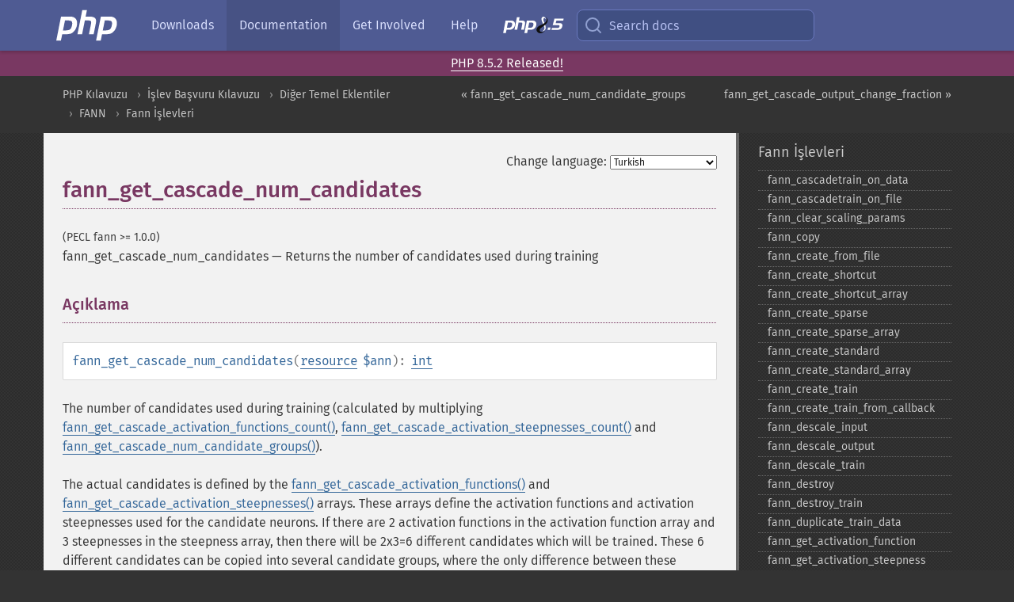

--- FILE ---
content_type: text/html; charset=utf-8
request_url: https://www.php.net/manual/tr/function.fann-get-cascade-num-candidates.php
body_size: 10050
content:
<!DOCTYPE html>
<html xmlns="http://www.w3.org/1999/xhtml" lang="tr">
<head>

  <meta charset="utf-8">
  <meta name="viewport" content="width=device-width, initial-scale=1.0">

     <base href="https://www.php.net/manual/tr/function.fann-get-cascade-num-candidates.php">
  
  <title>PHP: fann_get_cascade_num_candidates - Manual</title>

      <link rel="stylesheet" type="text/css" href="/cached.php?t=1756715876&amp;f=/fonts/Fira/fira.css" media="screen">
      <link rel="stylesheet" type="text/css" href="/cached.php?t=1756715876&amp;f=/fonts/Font-Awesome/css/fontello.css" media="screen">
      <link rel="stylesheet" type="text/css" href="/cached.php?t=1763585401&amp;f=/styles/theme-base.css" media="screen">
      <link rel="stylesheet" type="text/css" href="/cached.php?t=1763575802&amp;f=/styles/theme-medium.css" media="screen">
  
 <link rel="icon" type="image/svg+xml" sizes="any" href="https://www.php.net/favicon.svg?v=2">
 <link rel="icon" type="image/png" sizes="196x196" href="https://www.php.net/favicon-196x196.png?v=2">
 <link rel="icon" type="image/png" sizes="32x32" href="https://www.php.net/favicon-32x32.png?v=2">
 <link rel="icon" type="image/png" sizes="16x16" href="https://www.php.net/favicon-16x16.png?v=2">
 <link rel="shortcut icon" href="https://www.php.net/favicon.ico?v=2">

 <link rel="search" type="application/opensearchdescription+xml" href="https://www.php.net/phpnetimprovedsearch.src" title="Add PHP.net search">
 <link rel="alternate" type="application/atom+xml" href="https://www.php.net/releases/feed.php" title="PHP Release feed">
 <link rel="alternate" type="application/atom+xml" href="https://www.php.net/feed.atom" title="PHP: Hypertext Preprocessor">

 <link rel="canonical" href="https://www.php.net/manual/tr/function.fann-get-cascade-num-candidates.php">
 <link rel="shorturl" href="https://www.php.net/fann-get-cascade-num-candidates">
 <link rel="alternate" href="https://www.php.net/fann-get-cascade-num-candidates" hreflang="x-default">

 <link rel="contents" href="https://www.php.net/manual/tr/index.php">
 <link rel="index" href="https://www.php.net/manual/tr/ref.fann.php">
 <link rel="prev" href="https://www.php.net/manual/tr/function.fann-get-cascade-num-candidate-groups.php">
 <link rel="next" href="https://www.php.net/manual/tr/function.fann-get-cascade-output-change-fraction.php">

 <link rel="alternate" href="https://www.php.net/manual/en/function.fann-get-cascade-num-candidates.php" hreflang="en">
 <link rel="alternate" href="https://www.php.net/manual/de/function.fann-get-cascade-num-candidates.php" hreflang="de">
 <link rel="alternate" href="https://www.php.net/manual/es/function.fann-get-cascade-num-candidates.php" hreflang="es">
 <link rel="alternate" href="https://www.php.net/manual/fr/function.fann-get-cascade-num-candidates.php" hreflang="fr">
 <link rel="alternate" href="https://www.php.net/manual/it/function.fann-get-cascade-num-candidates.php" hreflang="it">
 <link rel="alternate" href="https://www.php.net/manual/ja/function.fann-get-cascade-num-candidates.php" hreflang="ja">
 <link rel="alternate" href="https://www.php.net/manual/pt_BR/function.fann-get-cascade-num-candidates.php" hreflang="pt_BR">
 <link rel="alternate" href="https://www.php.net/manual/ru/function.fann-get-cascade-num-candidates.php" hreflang="ru">
 <link rel="alternate" href="https://www.php.net/manual/tr/function.fann-get-cascade-num-candidates.php" hreflang="tr">
 <link rel="alternate" href="https://www.php.net/manual/uk/function.fann-get-cascade-num-candidates.php" hreflang="uk">
 <link rel="alternate" href="https://www.php.net/manual/zh/function.fann-get-cascade-num-candidates.php" hreflang="zh">

<link rel="stylesheet" type="text/css" href="/cached.php?t=1756715876&amp;f=/fonts/Fira/fira.css" media="screen">
<link rel="stylesheet" type="text/css" href="/cached.php?t=1756715876&amp;f=/fonts/Font-Awesome/css/fontello.css" media="screen">
<link rel="stylesheet" type="text/css" href="/cached.php?t=1763585401&amp;f=/styles/theme-base.css" media="screen">
<link rel="stylesheet" type="text/css" href="/cached.php?t=1763575802&amp;f=/styles/theme-medium.css" media="screen">


 <base href="https://www.php.net/manual/tr/function.fann-get-cascade-num-candidates.php">

<meta name="Description" content="Returns the number of candidates used during training" />

<meta name="twitter:card" content="summary_large_image" />
<meta name="twitter:site" content="@official_php" />
<meta name="twitter:title" content="PHP: fann_get_cascade_num_candidates - Manual" />
<meta name="twitter:description" content="Returns the number of candidates used during training" />
<meta name="twitter:creator" content="@official_php" />
<meta name="twitter:image:src" content="https://www.php.net/images/meta-image.png" />

<meta itemprop="name" content="PHP: fann_get_cascade_num_candidates - Manual" />
<meta itemprop="description" content="Returns the number of candidates used during training" />
<meta itemprop="image" content="https://www.php.net/images/meta-image.png" />

<meta property="og:image" content="https://www.php.net/images/meta-image.png" />
<meta property="og:description" content="Returns the number of candidates used during training" />

<link href="https://fosstodon.org/@php" rel="me" />
<!-- Matomo -->
<script>
    var _paq = window._paq = window._paq || [];
    /* tracker methods like "setCustomDimension" should be called before "trackPageView" */
    _paq.push(["setDoNotTrack", true]);
    _paq.push(["disableCookies"]);
    _paq.push(['trackPageView']);
    _paq.push(['enableLinkTracking']);
    (function() {
        var u="https://analytics.php.net/";
        _paq.push(['setTrackerUrl', u+'matomo.php']);
        _paq.push(['setSiteId', '1']);
        var d=document, g=d.createElement('script'), s=d.getElementsByTagName('script')[0];
        g.async=true; g.src=u+'matomo.js'; s.parentNode.insertBefore(g,s);
    })();
</script>
<!-- End Matomo Code -->
</head>
<body class="docs "><a href="/x-myracloud-5958a2bbbed300a9b9ac631223924e0b/1768658857.059" style="display:  none">update page now</a>

<nav class="navbar navbar-fixed-top">
  <div class="navbar__inner">
    <a href="/" aria-label="PHP Home" class="navbar__brand">
      <img
        src="/images/logos/php-logo-white.svg"
        aria-hidden="true"
        width="80"
        height="40"
      >
    </a>

    <div
      id="navbar__offcanvas"
      tabindex="-1"
      class="navbar__offcanvas"
      aria-label="Menu"
    >
      <button
        id="navbar__close-button"
        class="navbar__icon-item navbar_icon-item--visually-aligned navbar__close-button"
      >
        <svg xmlns="http://www.w3.org/2000/svg" width="24" viewBox="0 0 24 24" fill="currentColor"><path d="M19,6.41L17.59,5L12,10.59L6.41,5L5,6.41L10.59,12L5,17.59L6.41,19L12,13.41L17.59,19L19,17.59L13.41,12L19,6.41Z" /></svg>
      </button>

      <ul class="navbar__nav">
                            <li class="navbar__item">
              <a
                href="/downloads.php"
                                class="navbar__link  "
              >
                                  Downloads                              </a>
          </li>
                            <li class="navbar__item">
              <a
                href="/docs.php"
                aria-current="page"                class="navbar__link navbar__link--active "
              >
                                  Documentation                              </a>
          </li>
                            <li class="navbar__item">
              <a
                href="/get-involved.php"
                                class="navbar__link  "
              >
                                  Get Involved                              </a>
          </li>
                            <li class="navbar__item">
              <a
                href="/support.php"
                                class="navbar__link  "
              >
                                  Help                              </a>
          </li>
                            <li class="navbar__item">
              <a
                href="/releases/8.5/index.php"
                                class="navbar__link  navbar__release"
              >
                                  <img src="/images/php8/logo_php8_5.svg" alt="PHP 8.5">
                              </a>
          </li>
              </ul>
    </div>

    <div class="navbar__right">
        
      
      <!-- Desktop default search -->
      <form
        action="/manual-lookup.php"
        class="navbar__search-form"
      >
        <label for="navbar__search-input" aria-label="Search docs">
          <svg
  xmlns="http://www.w3.org/2000/svg"
  aria-hidden="true"
  width="24"
  viewBox="0 0 24 24"
  fill="none"
  stroke="currentColor"
  stroke-width="2"
  stroke-linecap="round"
  stroke-linejoin="round"
>
  <circle cx="11" cy="11" r="8"></circle>
  <line x1="21" y1="21" x2="16.65" y2="16.65"></line>
</svg>        </label>
        <input
          type="search"
          name="pattern"
          id="navbar__search-input"
          class="navbar__search-input"
          placeholder="Search docs"
          accesskey="s"
        >
        <input type="hidden" name="scope" value="quickref">
      </form>

      <!-- Desktop encanced search -->
      <button
        id="navbar__search-button"
        class="navbar__search-button"
        hidden
      >
        <svg
  xmlns="http://www.w3.org/2000/svg"
  aria-hidden="true"
  width="24"
  viewBox="0 0 24 24"
  fill="none"
  stroke="currentColor"
  stroke-width="2"
  stroke-linecap="round"
  stroke-linejoin="round"
>
  <circle cx="11" cy="11" r="8"></circle>
  <line x1="21" y1="21" x2="16.65" y2="16.65"></line>
</svg>        Search docs
      </button>

        
      <!-- Mobile default items -->
      <a
        id="navbar__search-link"
        href="/lookup-form.php"
        aria-label="Search docs"
        class="navbar__icon-item navbar__search-link"
      >
        <svg
  xmlns="http://www.w3.org/2000/svg"
  aria-hidden="true"
  width="24"
  viewBox="0 0 24 24"
  fill="none"
  stroke="currentColor"
  stroke-width="2"
  stroke-linecap="round"
  stroke-linejoin="round"
>
  <circle cx="11" cy="11" r="8"></circle>
  <line x1="21" y1="21" x2="16.65" y2="16.65"></line>
</svg>      </a>
      <a
        id="navbar__menu-link"
        href="/menu.php"
        aria-label="Menu"
        class="navbar__icon-item navbar_icon-item--visually-aligned navbar_menu-link"
      >
        <svg xmlns="http://www.w3.org/2000/svg"
  aria-hidden="true"
  width="24"
  viewBox="0 0 24 24"
  fill="currentColor"
>
  <path d="M3,6H21V8H3V6M3,11H21V13H3V11M3,16H21V18H3V16Z" />
</svg>      </a>

      <!-- Mobile enhanced items -->
      <button
        id="navbar__search-button-mobile"
        aria-label="Search docs"
        class="navbar__icon-item navbar__search-button-mobile"
        hidden
      >
        <svg
  xmlns="http://www.w3.org/2000/svg"
  aria-hidden="true"
  width="24"
  viewBox="0 0 24 24"
  fill="none"
  stroke="currentColor"
  stroke-width="2"
  stroke-linecap="round"
  stroke-linejoin="round"
>
  <circle cx="11" cy="11" r="8"></circle>
  <line x1="21" y1="21" x2="16.65" y2="16.65"></line>
</svg>      </button>
      <button
        id="navbar__menu-button"
        aria-label="Menu"
        class="navbar__icon-item navbar_icon-item--visually-aligned"
        hidden
      >
        <svg xmlns="http://www.w3.org/2000/svg"
  aria-hidden="true"
  width="24"
  viewBox="0 0 24 24"
  fill="currentColor"
>
  <path d="M3,6H21V8H3V6M3,11H21V13H3V11M3,16H21V18H3V16Z" />
</svg>      </button>
    </div>

    <div
      id="navbar__backdrop"
      class="navbar__backdrop"
    ></div>
  </div>

  <div id="flash-message"></div>
</nav>
<div class="headsup"><a href='/index.php#2026-01-15-3'>PHP 8.5.2 Released!</a></div>
<nav id="trick"><div><dl>
<dt><a href='/manual/en/getting-started.php'>Getting Started</a></dt>
	<dd><a href='/manual/en/introduction.php'>Introduction</a></dd>
	<dd><a href='/manual/en/tutorial.php'>A simple tutorial</a></dd>
<dt><a href='/manual/en/langref.php'>Language Reference</a></dt>
	<dd><a href='/manual/en/language.basic-syntax.php'>Basic syntax</a></dd>
	<dd><a href='/manual/en/language.types.php'>Types</a></dd>
	<dd><a href='/manual/en/language.variables.php'>Variables</a></dd>
	<dd><a href='/manual/en/language.constants.php'>Constants</a></dd>
	<dd><a href='/manual/en/language.expressions.php'>Expressions</a></dd>
	<dd><a href='/manual/en/language.operators.php'>Operators</a></dd>
	<dd><a href='/manual/en/language.control-structures.php'>Control Structures</a></dd>
	<dd><a href='/manual/en/language.functions.php'>Functions</a></dd>
	<dd><a href='/manual/en/language.oop5.php'>Classes and Objects</a></dd>
	<dd><a href='/manual/en/language.namespaces.php'>Namespaces</a></dd>
	<dd><a href='/manual/en/language.enumerations.php'>Enumerations</a></dd>
	<dd><a href='/manual/en/language.errors.php'>Errors</a></dd>
	<dd><a href='/manual/en/language.exceptions.php'>Exceptions</a></dd>
	<dd><a href='/manual/en/language.fibers.php'>Fibers</a></dd>
	<dd><a href='/manual/en/language.generators.php'>Generators</a></dd>
	<dd><a href='/manual/en/language.attributes.php'>Attributes</a></dd>
	<dd><a href='/manual/en/language.references.php'>References Explained</a></dd>
	<dd><a href='/manual/en/reserved.variables.php'>Predefined Variables</a></dd>
	<dd><a href='/manual/en/reserved.exceptions.php'>Predefined Exceptions</a></dd>
	<dd><a href='/manual/en/reserved.interfaces.php'>Predefined Interfaces and Classes</a></dd>
	<dd><a href='/manual/en/reserved.attributes.php'>Predefined Attributes</a></dd>
	<dd><a href='/manual/en/context.php'>Context options and parameters</a></dd>
	<dd><a href='/manual/en/wrappers.php'>Supported Protocols and Wrappers</a></dd>
</dl>
<dl>
<dt><a href='/manual/en/security.php'>Security</a></dt>
	<dd><a href='/manual/en/security.intro.php'>Introduction</a></dd>
	<dd><a href='/manual/en/security.general.php'>General considerations</a></dd>
	<dd><a href='/manual/en/security.cgi-bin.php'>Installed as CGI binary</a></dd>
	<dd><a href='/manual/en/security.apache.php'>Installed as an Apache module</a></dd>
	<dd><a href='/manual/en/security.sessions.php'>Session Security</a></dd>
	<dd><a href='/manual/en/security.filesystem.php'>Filesystem Security</a></dd>
	<dd><a href='/manual/en/security.database.php'>Database Security</a></dd>
	<dd><a href='/manual/en/security.errors.php'>Error Reporting</a></dd>
	<dd><a href='/manual/en/security.variables.php'>User Submitted Data</a></dd>
	<dd><a href='/manual/en/security.hiding.php'>Hiding PHP</a></dd>
	<dd><a href='/manual/en/security.current.php'>Keeping Current</a></dd>
<dt><a href='/manual/en/features.php'>Features</a></dt>
	<dd><a href='/manual/en/features.http-auth.php'>HTTP authentication with PHP</a></dd>
	<dd><a href='/manual/en/features.cookies.php'>Cookies</a></dd>
	<dd><a href='/manual/en/features.sessions.php'>Sessions</a></dd>
	<dd><a href='/manual/en/features.file-upload.php'>Handling file uploads</a></dd>
	<dd><a href='/manual/en/features.remote-files.php'>Using remote files</a></dd>
	<dd><a href='/manual/en/features.connection-handling.php'>Connection handling</a></dd>
	<dd><a href='/manual/en/features.persistent-connections.php'>Persistent Database Connections</a></dd>
	<dd><a href='/manual/en/features.commandline.php'>Command line usage</a></dd>
	<dd><a href='/manual/en/features.gc.php'>Garbage Collection</a></dd>
	<dd><a href='/manual/en/features.dtrace.php'>DTrace Dynamic Tracing</a></dd>
</dl>
<dl>
<dt><a href='/manual/en/funcref.php'>Function Reference</a></dt>
	<dd><a href='/manual/en/refs.basic.php.php'>Affecting PHP's Behaviour</a></dd>
	<dd><a href='/manual/en/refs.utilspec.audio.php'>Audio Formats Manipulation</a></dd>
	<dd><a href='/manual/en/refs.remote.auth.php'>Authentication Services</a></dd>
	<dd><a href='/manual/en/refs.utilspec.cmdline.php'>Command Line Specific Extensions</a></dd>
	<dd><a href='/manual/en/refs.compression.php'>Compression and Archive Extensions</a></dd>
	<dd><a href='/manual/en/refs.crypto.php'>Cryptography Extensions</a></dd>
	<dd><a href='/manual/en/refs.database.php'>Database Extensions</a></dd>
	<dd><a href='/manual/en/refs.calendar.php'>Date and Time Related Extensions</a></dd>
	<dd><a href='/manual/en/refs.fileprocess.file.php'>File System Related Extensions</a></dd>
	<dd><a href='/manual/en/refs.international.php'>Human Language and Character Encoding Support</a></dd>
	<dd><a href='/manual/en/refs.utilspec.image.php'>Image Processing and Generation</a></dd>
	<dd><a href='/manual/en/refs.remote.mail.php'>Mail Related Extensions</a></dd>
	<dd><a href='/manual/en/refs.math.php'>Mathematical Extensions</a></dd>
	<dd><a href='/manual/en/refs.utilspec.nontext.php'>Non-Text MIME Output</a></dd>
	<dd><a href='/manual/en/refs.fileprocess.process.php'>Process Control Extensions</a></dd>
	<dd><a href='/manual/en/refs.basic.other.php'>Other Basic Extensions</a></dd>
	<dd><a href='/manual/en/refs.remote.other.php'>Other Services</a></dd>
	<dd><a href='/manual/en/refs.search.php'>Search Engine Extensions</a></dd>
	<dd><a href='/manual/en/refs.utilspec.server.php'>Server Specific Extensions</a></dd>
	<dd><a href='/manual/en/refs.basic.session.php'>Session Extensions</a></dd>
	<dd><a href='/manual/en/refs.basic.text.php'>Text Processing</a></dd>
	<dd><a href='/manual/en/refs.basic.vartype.php'>Variable and Type Related Extensions</a></dd>
	<dd><a href='/manual/en/refs.webservice.php'>Web Services</a></dd>
	<dd><a href='/manual/en/refs.utilspec.windows.php'>Windows Only Extensions</a></dd>
	<dd><a href='/manual/en/refs.xml.php'>XML Manipulation</a></dd>
	<dd><a href='/manual/en/refs.ui.php'>GUI Extensions</a></dd>
</dl>
<dl>
<dt>Keyboard Shortcuts</dt><dt>?</dt>
<dd>This help</dd>
<dt>j</dt>
<dd>Next menu item</dd>
<dt>k</dt>
<dd>Previous menu item</dd>
<dt>g p</dt>
<dd>Previous man page</dd>
<dt>g n</dt>
<dd>Next man page</dd>
<dt>G</dt>
<dd>Scroll to bottom</dd>
<dt>g g</dt>
<dd>Scroll to top</dd>
<dt>g h</dt>
<dd>Goto homepage</dd>
<dt>g s</dt>
<dd>Goto search<br>(current page)</dd>
<dt>/</dt>
<dd>Focus search box</dd>
</dl></div></nav>
<div id="goto">
    <div class="search">
         <div class="text"></div>
         <div class="results"><ul></ul></div>
   </div>
</div>

  <div id="breadcrumbs" class="clearfix">
    <div id="breadcrumbs-inner">
          <div class="next">
        <a href="function.fann-get-cascade-output-change-fraction.php">
          fann_get_cascade_output_change_fraction &raquo;
        </a>
      </div>
              <div class="prev">
        <a href="function.fann-get-cascade-num-candidate-groups.php">
          &laquo; fann_get_cascade_num_candidate_groups        </a>
      </div>
          <ul>
            <li><a href='index.php'>PHP Kılavuzu</a></li>      <li><a href='funcref.php'>İşlev Başvuru Kılavuzu</a></li>      <li><a href='refs.basic.other.php'>Diğer Temel Eklentiler</a></li>      <li><a href='book.fann.php'>FANN</a></li>      <li><a href='ref.fann.php'>Fann İşlevleri</a></li>      </ul>
    </div>
  </div>




<div id="layout" class="clearfix">
  <section id="layout-content">
  <div class="page-tools">
    <div class="change-language">
      <form action="/manual/change.php" method="get" id="changelang" name="changelang">
        <fieldset>
          <label for="changelang-langs">Change language:</label>
          <select onchange="document.changelang.submit()" name="page" id="changelang-langs">
            <option value='en/function.fann-get-cascade-num-candidates.php'>English</option>
            <option value='de/function.fann-get-cascade-num-candidates.php'>German</option>
            <option value='es/function.fann-get-cascade-num-candidates.php'>Spanish</option>
            <option value='fr/function.fann-get-cascade-num-candidates.php'>French</option>
            <option value='it/function.fann-get-cascade-num-candidates.php'>Italian</option>
            <option value='ja/function.fann-get-cascade-num-candidates.php'>Japanese</option>
            <option value='pt_BR/function.fann-get-cascade-num-candidates.php'>Brazilian Portuguese</option>
            <option value='ru/function.fann-get-cascade-num-candidates.php'>Russian</option>
            <option value='tr/function.fann-get-cascade-num-candidates.php' selected="selected">Turkish</option>
            <option value='uk/function.fann-get-cascade-num-candidates.php'>Ukrainian</option>
            <option value='zh/function.fann-get-cascade-num-candidates.php'>Chinese (Simplified)</option>
            <option value='help-translate.php'>Other</option>
          </select>
        </fieldset>
      </form>
    </div>
  </div><div id="function.fann-get-cascade-num-candidates" class="refentry">
 <div class="refnamediv">
  <h1 class="refname">fann_get_cascade_num_candidates</h1>
  <p class="verinfo">(PECL fann &gt;= 1.0.0)</p><p class="refpurpose"><span class="refname">fann_get_cascade_num_candidates</span> &mdash; <span class="dc-title">Returns the number of candidates used during training</span></p>

 </div>

 <div class="refsect1 description" id="refsect1-function.fann-get-cascade-num-candidates-description">
  <h3 class="title">Açıklama</h3>
  <div class="methodsynopsis dc-description">
   <span class="methodname"><strong>fann_get_cascade_num_candidates</strong></span>(<span class="methodparam"><span class="type"><a href="language.types.resource.php" class="type resource">resource</a></span> <code class="parameter">$ann</code></span>): <span class="type"><a href="language.types.integer.php" class="type int">int</a></span></div>

  <p class="para rdfs-comment">
   The number of candidates used during training (calculated by multiplying
   <span class="function"><a href="function.fann-get-cascade-activation-functions-count.php" class="function">fann_get_cascade_activation_functions_count()</a></span>,
   <span class="function"><a href="function.fann-get-cascade-activation-steepnesses-count.php" class="function">fann_get_cascade_activation_steepnesses_count()</a></span> and
   <span class="function"><a href="function.fann-get-cascade-num-candidate-groups.php" class="function">fann_get_cascade_num_candidate_groups()</a></span>).
  </p>
  <p class="para">
   The actual candidates is defined by the <span class="function"><a href="function.fann-get-cascade-activation-functions.php" class="function">fann_get_cascade_activation_functions()</a></span> and
   <span class="function"><a href="function.fann-get-cascade-activation-steepnesses.php" class="function">fann_get_cascade_activation_steepnesses()</a></span> arrays. These arrays define the activation functions and
   activation steepnesses used for the candidate neurons. If there are 2 activation functions in the activation function array and
   3 steepnesses in the steepness array, then there will be 2x3=6 different candidates which will be trained. These 6 different
   candidates can be copied into several candidate groups, where the only difference between these groups is the initial weights.
   If the number of groups is set to 2, then the number of candidate neurons will be 2x3x2=12.
   The number of candidate groups is defined by <span class="function"><a href="function.fann-set-cascade-num-candidate-groups.php" class="function">fann_set_cascade_num_candidate_groups()</a></span>.
  </p>
  <p class="para">
   The default number of candidates is 6x4x2 = 48
  </p>
 </div>


 <div class="refsect1 parameters" id="refsect1-function.fann-get-cascade-num-candidates-parameters">
  <h3 class="title">Bağımsız Değişkenler</h3>
  <dl>
   
    <dt><code class="parameter">ann</code></dt>
    <dd>
     <p class="para">Sinir ağı özkaynağı.</p>
    </dd>
   
  </dl>
 </div>


 <div class="refsect1 returnvalues" id="refsect1-function.fann-get-cascade-num-candidates-returnvalues">
  <h3 class="title">Dönen Değerler</h3>
  <p class="para">
   The number of candidates used during training, or <strong><code><a href="reserved.constants.php#constant.false">false</a></code></strong> on error.
  </p>
 </div>


 <div class="refsect1 seealso" id="refsect1-function.fann-get-cascade-num-candidates-seealso">
  <h3 class="title">Ayrıca Bakınız</h3>
  <p class="para">
   <ul class="simplelist">
    <li><span class="function"><a href="function.fann-get-cascade-activation-functions.php" class="function" rel="rdfs-seeAlso">fann_get_cascade_activation_functions()</a> - Returns the cascade activation functions</span></li>
    <li><span class="function"><a href="function.fann-get-cascade-activation-functions-count.php" class="function" rel="rdfs-seeAlso">fann_get_cascade_activation_functions_count()</a> - Returns the number of cascade activation functions</span></li>
    <li><span class="function"><a href="function.fann-get-cascade-activation-steepnesses.php" class="function" rel="rdfs-seeAlso">fann_get_cascade_activation_steepnesses()</a> - Returns the cascade activation steepnesses</span></li>
    <li><span class="function"><a href="function.fann-get-cascade-activation-steepnesses-count.php" class="function" rel="rdfs-seeAlso">fann_get_cascade_activation_steepnesses_count()</a> - The number of activation steepnesses</span></li>
    <li><span class="function"><a href="function.fann-get-cascade-num-candidate-groups.php" class="function" rel="rdfs-seeAlso">fann_get_cascade_num_candidate_groups()</a> - Returns the number of candidate groups</span></li>
   </ul>
  </p>
 </div>



</div>    <div class="contribute">
      <h3 class="title">Found A Problem?</h3>
      <div>
         
      </div>
      <div class="edit-bug">
        <a href="https://github.com/php/doc-base/blob/master/README.md" title="This will take you to our contribution guidelines on GitHub" target="_blank" rel="noopener noreferrer">Learn How To Improve This Page</a>
        •
        <a href="https://github.com/php/doc-tr">Submit a Pull Request</a>
        •
        <a href="https://github.com/php/doc-tr/issues/new?body=From%20manual%20page:%20https:%2F%2Fphp.net%2Ffunction.fann-get-cascade-num-candidates%0A%0A---">Report a Bug</a>
      </div>
    </div><section id="usernotes">
<div class="head">
<span class="action"><a href="/manual/add-note.php?sect=function.fann-get-cascade-num-candidates&amp;repo=tr&amp;redirect=https://www.php.net/manual/tr/function.fann-get-cascade-num-candidates.php">＋<small>add a note</small></a></span>
<h3 class="title">User Contributed Notes </h3>
</div>
 <div class="note">There are no user contributed notes for this page.</div></section>    </section><!-- layout-content -->
        <aside class='layout-menu'>

        <ul class='parent-menu-list'>
                                    <li>
                <a href="ref.fann.php">Fann İşlevleri</a>

                                    <ul class='child-menu-list'>

                                                <li class="">
                            <a href="function.fann-cascadetrain-on-data.php" title="fann_&#8203;cascadetrain_&#8203;on_&#8203;data">fann_&#8203;cascadetrain_&#8203;on_&#8203;data</a>
                        </li>
                                                <li class="">
                            <a href="function.fann-cascadetrain-on-file.php" title="fann_&#8203;cascadetrain_&#8203;on_&#8203;file">fann_&#8203;cascadetrain_&#8203;on_&#8203;file</a>
                        </li>
                                                <li class="">
                            <a href="function.fann-clear-scaling-params.php" title="fann_&#8203;clear_&#8203;scaling_&#8203;params">fann_&#8203;clear_&#8203;scaling_&#8203;params</a>
                        </li>
                                                <li class="">
                            <a href="function.fann-copy.php" title="fann_&#8203;copy">fann_&#8203;copy</a>
                        </li>
                                                <li class="">
                            <a href="function.fann-create-from-file.php" title="fann_&#8203;create_&#8203;from_&#8203;file">fann_&#8203;create_&#8203;from_&#8203;file</a>
                        </li>
                                                <li class="">
                            <a href="function.fann-create-shortcut.php" title="fann_&#8203;create_&#8203;shortcut">fann_&#8203;create_&#8203;shortcut</a>
                        </li>
                                                <li class="">
                            <a href="function.fann-create-shortcut-array.php" title="fann_&#8203;create_&#8203;shortcut_&#8203;array">fann_&#8203;create_&#8203;shortcut_&#8203;array</a>
                        </li>
                                                <li class="">
                            <a href="function.fann-create-sparse.php" title="fann_&#8203;create_&#8203;sparse">fann_&#8203;create_&#8203;sparse</a>
                        </li>
                                                <li class="">
                            <a href="function.fann-create-sparse-array.php" title="fann_&#8203;create_&#8203;sparse_&#8203;array">fann_&#8203;create_&#8203;sparse_&#8203;array</a>
                        </li>
                                                <li class="">
                            <a href="function.fann-create-standard.php" title="fann_&#8203;create_&#8203;standard">fann_&#8203;create_&#8203;standard</a>
                        </li>
                                                <li class="">
                            <a href="function.fann-create-standard-array.php" title="fann_&#8203;create_&#8203;standard_&#8203;array">fann_&#8203;create_&#8203;standard_&#8203;array</a>
                        </li>
                                                <li class="">
                            <a href="function.fann-create-train.php" title="fann_&#8203;create_&#8203;train">fann_&#8203;create_&#8203;train</a>
                        </li>
                                                <li class="">
                            <a href="function.fann-create-train-from-callback.php" title="fann_&#8203;create_&#8203;train_&#8203;from_&#8203;callback">fann_&#8203;create_&#8203;train_&#8203;from_&#8203;callback</a>
                        </li>
                                                <li class="">
                            <a href="function.fann-descale-input.php" title="fann_&#8203;descale_&#8203;input">fann_&#8203;descale_&#8203;input</a>
                        </li>
                                                <li class="">
                            <a href="function.fann-descale-output.php" title="fann_&#8203;descale_&#8203;output">fann_&#8203;descale_&#8203;output</a>
                        </li>
                                                <li class="">
                            <a href="function.fann-descale-train.php" title="fann_&#8203;descale_&#8203;train">fann_&#8203;descale_&#8203;train</a>
                        </li>
                                                <li class="">
                            <a href="function.fann-destroy.php" title="fann_&#8203;destroy">fann_&#8203;destroy</a>
                        </li>
                                                <li class="">
                            <a href="function.fann-destroy-train.php" title="fann_&#8203;destroy_&#8203;train">fann_&#8203;destroy_&#8203;train</a>
                        </li>
                                                <li class="">
                            <a href="function.fann-duplicate-train-data.php" title="fann_&#8203;duplicate_&#8203;train_&#8203;data">fann_&#8203;duplicate_&#8203;train_&#8203;data</a>
                        </li>
                                                <li class="">
                            <a href="function.fann-get-activation-function.php" title="fann_&#8203;get_&#8203;activation_&#8203;function">fann_&#8203;get_&#8203;activation_&#8203;function</a>
                        </li>
                                                <li class="">
                            <a href="function.fann-get-activation-steepness.php" title="fann_&#8203;get_&#8203;activation_&#8203;steepness">fann_&#8203;get_&#8203;activation_&#8203;steepness</a>
                        </li>
                                                <li class="">
                            <a href="function.fann-get-bias-array.php" title="fann_&#8203;get_&#8203;bias_&#8203;array">fann_&#8203;get_&#8203;bias_&#8203;array</a>
                        </li>
                                                <li class="">
                            <a href="function.fann-get-bit-fail.php" title="fann_&#8203;get_&#8203;bit_&#8203;fail">fann_&#8203;get_&#8203;bit_&#8203;fail</a>
                        </li>
                                                <li class="">
                            <a href="function.fann-get-bit-fail-limit.php" title="fann_&#8203;get_&#8203;bit_&#8203;fail_&#8203;limit">fann_&#8203;get_&#8203;bit_&#8203;fail_&#8203;limit</a>
                        </li>
                                                <li class="">
                            <a href="function.fann-get-cascade-activation-functions.php" title="fann_&#8203;get_&#8203;cascade_&#8203;activation_&#8203;functions">fann_&#8203;get_&#8203;cascade_&#8203;activation_&#8203;functions</a>
                        </li>
                                                <li class="">
                            <a href="function.fann-get-cascade-activation-functions-count.php" title="fann_&#8203;get_&#8203;cascade_&#8203;activation_&#8203;functions_&#8203;count">fann_&#8203;get_&#8203;cascade_&#8203;activation_&#8203;functions_&#8203;count</a>
                        </li>
                                                <li class="">
                            <a href="function.fann-get-cascade-activation-steepnesses.php" title="fann_&#8203;get_&#8203;cascade_&#8203;activation_&#8203;steepnesses">fann_&#8203;get_&#8203;cascade_&#8203;activation_&#8203;steepnesses</a>
                        </li>
                                                <li class="">
                            <a href="function.fann-get-cascade-activation-steepnesses-count.php" title="fann_&#8203;get_&#8203;cascade_&#8203;activation_&#8203;steepnesses_&#8203;count">fann_&#8203;get_&#8203;cascade_&#8203;activation_&#8203;steepnesses_&#8203;count</a>
                        </li>
                                                <li class="">
                            <a href="function.fann-get-cascade-candidate-change-fraction.php" title="fann_&#8203;get_&#8203;cascade_&#8203;candidate_&#8203;change_&#8203;fraction">fann_&#8203;get_&#8203;cascade_&#8203;candidate_&#8203;change_&#8203;fraction</a>
                        </li>
                                                <li class="">
                            <a href="function.fann-get-cascade-candidate-limit.php" title="fann_&#8203;get_&#8203;cascade_&#8203;candidate_&#8203;limit">fann_&#8203;get_&#8203;cascade_&#8203;candidate_&#8203;limit</a>
                        </li>
                                                <li class="">
                            <a href="function.fann-get-cascade-candidate-stagnation-epochs.php" title="fann_&#8203;get_&#8203;cascade_&#8203;candidate_&#8203;stagnation_&#8203;epochs">fann_&#8203;get_&#8203;cascade_&#8203;candidate_&#8203;stagnation_&#8203;epochs</a>
                        </li>
                                                <li class="">
                            <a href="function.fann-get-cascade-max-cand-epochs.php" title="fann_&#8203;get_&#8203;cascade_&#8203;max_&#8203;cand_&#8203;epochs">fann_&#8203;get_&#8203;cascade_&#8203;max_&#8203;cand_&#8203;epochs</a>
                        </li>
                                                <li class="">
                            <a href="function.fann-get-cascade-max-out-epochs.php" title="fann_&#8203;get_&#8203;cascade_&#8203;max_&#8203;out_&#8203;epochs">fann_&#8203;get_&#8203;cascade_&#8203;max_&#8203;out_&#8203;epochs</a>
                        </li>
                                                <li class="">
                            <a href="function.fann-get-cascade-min-cand-epochs.php" title="fann_&#8203;get_&#8203;cascade_&#8203;min_&#8203;cand_&#8203;epochs">fann_&#8203;get_&#8203;cascade_&#8203;min_&#8203;cand_&#8203;epochs</a>
                        </li>
                                                <li class="">
                            <a href="function.fann-get-cascade-min-out-epochs.php" title="fann_&#8203;get_&#8203;cascade_&#8203;min_&#8203;out_&#8203;epochs">fann_&#8203;get_&#8203;cascade_&#8203;min_&#8203;out_&#8203;epochs</a>
                        </li>
                                                <li class="">
                            <a href="function.fann-get-cascade-num-candidate-groups.php" title="fann_&#8203;get_&#8203;cascade_&#8203;num_&#8203;candidate_&#8203;groups">fann_&#8203;get_&#8203;cascade_&#8203;num_&#8203;candidate_&#8203;groups</a>
                        </li>
                                                <li class="current">
                            <a href="function.fann-get-cascade-num-candidates.php" title="fann_&#8203;get_&#8203;cascade_&#8203;num_&#8203;candidates">fann_&#8203;get_&#8203;cascade_&#8203;num_&#8203;candidates</a>
                        </li>
                                                <li class="">
                            <a href="function.fann-get-cascade-output-change-fraction.php" title="fann_&#8203;get_&#8203;cascade_&#8203;output_&#8203;change_&#8203;fraction">fann_&#8203;get_&#8203;cascade_&#8203;output_&#8203;change_&#8203;fraction</a>
                        </li>
                                                <li class="">
                            <a href="function.fann-get-cascade-output-stagnation-epochs.php" title="fann_&#8203;get_&#8203;cascade_&#8203;output_&#8203;stagnation_&#8203;epochs">fann_&#8203;get_&#8203;cascade_&#8203;output_&#8203;stagnation_&#8203;epochs</a>
                        </li>
                                                <li class="">
                            <a href="function.fann-get-cascade-weight-multiplier.php" title="fann_&#8203;get_&#8203;cascade_&#8203;weight_&#8203;multiplier">fann_&#8203;get_&#8203;cascade_&#8203;weight_&#8203;multiplier</a>
                        </li>
                                                <li class="">
                            <a href="function.fann-get-connection-array.php" title="fann_&#8203;get_&#8203;connection_&#8203;array">fann_&#8203;get_&#8203;connection_&#8203;array</a>
                        </li>
                                                <li class="">
                            <a href="function.fann-get-connection-rate.php" title="fann_&#8203;get_&#8203;connection_&#8203;rate">fann_&#8203;get_&#8203;connection_&#8203;rate</a>
                        </li>
                                                <li class="">
                            <a href="function.fann-get-errno.php" title="fann_&#8203;get_&#8203;errno">fann_&#8203;get_&#8203;errno</a>
                        </li>
                                                <li class="">
                            <a href="function.fann-get-errstr.php" title="fann_&#8203;get_&#8203;errstr">fann_&#8203;get_&#8203;errstr</a>
                        </li>
                                                <li class="">
                            <a href="function.fann-get-layer-array.php" title="fann_&#8203;get_&#8203;layer_&#8203;array">fann_&#8203;get_&#8203;layer_&#8203;array</a>
                        </li>
                                                <li class="">
                            <a href="function.fann-get-learning-momentum.php" title="fann_&#8203;get_&#8203;learning_&#8203;momentum">fann_&#8203;get_&#8203;learning_&#8203;momentum</a>
                        </li>
                                                <li class="">
                            <a href="function.fann-get-learning-rate.php" title="fann_&#8203;get_&#8203;learning_&#8203;rate">fann_&#8203;get_&#8203;learning_&#8203;rate</a>
                        </li>
                                                <li class="">
                            <a href="function.fann-get-mse.php" title="fann_&#8203;get_&#8203;MSE">fann_&#8203;get_&#8203;MSE</a>
                        </li>
                                                <li class="">
                            <a href="function.fann-get-network-type.php" title="fann_&#8203;get_&#8203;network_&#8203;type">fann_&#8203;get_&#8203;network_&#8203;type</a>
                        </li>
                                                <li class="">
                            <a href="function.fann-get-num-input.php" title="fann_&#8203;get_&#8203;num_&#8203;input">fann_&#8203;get_&#8203;num_&#8203;input</a>
                        </li>
                                                <li class="">
                            <a href="function.fann-get-num-layers.php" title="fann_&#8203;get_&#8203;num_&#8203;layers">fann_&#8203;get_&#8203;num_&#8203;layers</a>
                        </li>
                                                <li class="">
                            <a href="function.fann-get-num-output.php" title="fann_&#8203;get_&#8203;num_&#8203;output">fann_&#8203;get_&#8203;num_&#8203;output</a>
                        </li>
                                                <li class="">
                            <a href="function.fann-get-quickprop-decay.php" title="fann_&#8203;get_&#8203;quickprop_&#8203;decay">fann_&#8203;get_&#8203;quickprop_&#8203;decay</a>
                        </li>
                                                <li class="">
                            <a href="function.fann-get-quickprop-mu.php" title="fann_&#8203;get_&#8203;quickprop_&#8203;mu">fann_&#8203;get_&#8203;quickprop_&#8203;mu</a>
                        </li>
                                                <li class="">
                            <a href="function.fann-get-rprop-decrease-factor.php" title="fann_&#8203;get_&#8203;rprop_&#8203;decrease_&#8203;factor">fann_&#8203;get_&#8203;rprop_&#8203;decrease_&#8203;factor</a>
                        </li>
                                                <li class="">
                            <a href="function.fann-get-rprop-delta-max.php" title="fann_&#8203;get_&#8203;rprop_&#8203;delta_&#8203;max">fann_&#8203;get_&#8203;rprop_&#8203;delta_&#8203;max</a>
                        </li>
                                                <li class="">
                            <a href="function.fann-get-rprop-delta-min.php" title="fann_&#8203;get_&#8203;rprop_&#8203;delta_&#8203;min">fann_&#8203;get_&#8203;rprop_&#8203;delta_&#8203;min</a>
                        </li>
                                                <li class="">
                            <a href="function.fann-get-rprop-delta-zero.php" title="fann_&#8203;get_&#8203;rprop_&#8203;delta_&#8203;zero">fann_&#8203;get_&#8203;rprop_&#8203;delta_&#8203;zero</a>
                        </li>
                                                <li class="">
                            <a href="function.fann-get-rprop-increase-factor.php" title="fann_&#8203;get_&#8203;rprop_&#8203;increase_&#8203;factor">fann_&#8203;get_&#8203;rprop_&#8203;increase_&#8203;factor</a>
                        </li>
                                                <li class="">
                            <a href="function.fann-get-sarprop-step-error-shift.php" title="fann_&#8203;get_&#8203;sarprop_&#8203;step_&#8203;error_&#8203;shift">fann_&#8203;get_&#8203;sarprop_&#8203;step_&#8203;error_&#8203;shift</a>
                        </li>
                                                <li class="">
                            <a href="function.fann-get-sarprop-step-error-threshold-factor.php" title="fann_&#8203;get_&#8203;sarprop_&#8203;step_&#8203;error_&#8203;threshold_&#8203;factor">fann_&#8203;get_&#8203;sarprop_&#8203;step_&#8203;error_&#8203;threshold_&#8203;factor</a>
                        </li>
                                                <li class="">
                            <a href="function.fann-get-sarprop-temperature.php" title="fann_&#8203;get_&#8203;sarprop_&#8203;temperature">fann_&#8203;get_&#8203;sarprop_&#8203;temperature</a>
                        </li>
                                                <li class="">
                            <a href="function.fann-get-sarprop-weight-decay-shift.php" title="fann_&#8203;get_&#8203;sarprop_&#8203;weight_&#8203;decay_&#8203;shift">fann_&#8203;get_&#8203;sarprop_&#8203;weight_&#8203;decay_&#8203;shift</a>
                        </li>
                                                <li class="">
                            <a href="function.fann-get-total-connections.php" title="fann_&#8203;get_&#8203;total_&#8203;connections">fann_&#8203;get_&#8203;total_&#8203;connections</a>
                        </li>
                                                <li class="">
                            <a href="function.fann-get-total-neurons.php" title="fann_&#8203;get_&#8203;total_&#8203;neurons">fann_&#8203;get_&#8203;total_&#8203;neurons</a>
                        </li>
                                                <li class="">
                            <a href="function.fann-get-train-error-function.php" title="fann_&#8203;get_&#8203;train_&#8203;error_&#8203;function">fann_&#8203;get_&#8203;train_&#8203;error_&#8203;function</a>
                        </li>
                                                <li class="">
                            <a href="function.fann-get-train-stop-function.php" title="fann_&#8203;get_&#8203;train_&#8203;stop_&#8203;function">fann_&#8203;get_&#8203;train_&#8203;stop_&#8203;function</a>
                        </li>
                                                <li class="">
                            <a href="function.fann-get-training-algorithm.php" title="fann_&#8203;get_&#8203;training_&#8203;algorithm">fann_&#8203;get_&#8203;training_&#8203;algorithm</a>
                        </li>
                                                <li class="">
                            <a href="function.fann-init-weights.php" title="fann_&#8203;init_&#8203;weights">fann_&#8203;init_&#8203;weights</a>
                        </li>
                                                <li class="">
                            <a href="function.fann-length-train-data.php" title="fann_&#8203;length_&#8203;train_&#8203;data">fann_&#8203;length_&#8203;train_&#8203;data</a>
                        </li>
                                                <li class="">
                            <a href="function.fann-merge-train-data.php" title="fann_&#8203;merge_&#8203;train_&#8203;data">fann_&#8203;merge_&#8203;train_&#8203;data</a>
                        </li>
                                                <li class="">
                            <a href="function.fann-num-input-train-data.php" title="fann_&#8203;num_&#8203;input_&#8203;train_&#8203;data">fann_&#8203;num_&#8203;input_&#8203;train_&#8203;data</a>
                        </li>
                                                <li class="">
                            <a href="function.fann-num-output-train-data.php" title="fann_&#8203;num_&#8203;output_&#8203;train_&#8203;data">fann_&#8203;num_&#8203;output_&#8203;train_&#8203;data</a>
                        </li>
                                                <li class="">
                            <a href="function.fann-print-error.php" title="fann_&#8203;print_&#8203;error">fann_&#8203;print_&#8203;error</a>
                        </li>
                                                <li class="">
                            <a href="function.fann-randomize-weights.php" title="fann_&#8203;randomize_&#8203;weights">fann_&#8203;randomize_&#8203;weights</a>
                        </li>
                                                <li class="">
                            <a href="function.fann-read-train-from-file.php" title="fann_&#8203;read_&#8203;train_&#8203;from_&#8203;file">fann_&#8203;read_&#8203;train_&#8203;from_&#8203;file</a>
                        </li>
                                                <li class="">
                            <a href="function.fann-reset-errno.php" title="fann_&#8203;reset_&#8203;errno">fann_&#8203;reset_&#8203;errno</a>
                        </li>
                                                <li class="">
                            <a href="function.fann-reset-errstr.php" title="fann_&#8203;reset_&#8203;errstr">fann_&#8203;reset_&#8203;errstr</a>
                        </li>
                                                <li class="">
                            <a href="function.fann-reset-mse.php" title="fann_&#8203;reset_&#8203;MSE">fann_&#8203;reset_&#8203;MSE</a>
                        </li>
                                                <li class="">
                            <a href="function.fann-run.php" title="fann_&#8203;run">fann_&#8203;run</a>
                        </li>
                                                <li class="">
                            <a href="function.fann-save.php" title="fann_&#8203;save">fann_&#8203;save</a>
                        </li>
                                                <li class="">
                            <a href="function.fann-save-train.php" title="fann_&#8203;save_&#8203;train">fann_&#8203;save_&#8203;train</a>
                        </li>
                                                <li class="">
                            <a href="function.fann-scale-input.php" title="fann_&#8203;scale_&#8203;input">fann_&#8203;scale_&#8203;input</a>
                        </li>
                                                <li class="">
                            <a href="function.fann-scale-input-train-data.php" title="fann_&#8203;scale_&#8203;input_&#8203;train_&#8203;data">fann_&#8203;scale_&#8203;input_&#8203;train_&#8203;data</a>
                        </li>
                                                <li class="">
                            <a href="function.fann-scale-output.php" title="fann_&#8203;scale_&#8203;output">fann_&#8203;scale_&#8203;output</a>
                        </li>
                                                <li class="">
                            <a href="function.fann-scale-output-train-data.php" title="fann_&#8203;scale_&#8203;output_&#8203;train_&#8203;data">fann_&#8203;scale_&#8203;output_&#8203;train_&#8203;data</a>
                        </li>
                                                <li class="">
                            <a href="function.fann-scale-train.php" title="fann_&#8203;scale_&#8203;train">fann_&#8203;scale_&#8203;train</a>
                        </li>
                                                <li class="">
                            <a href="function.fann-scale-train-data.php" title="fann_&#8203;scale_&#8203;train_&#8203;data">fann_&#8203;scale_&#8203;train_&#8203;data</a>
                        </li>
                                                <li class="">
                            <a href="function.fann-set-activation-function.php" title="fann_&#8203;set_&#8203;activation_&#8203;function">fann_&#8203;set_&#8203;activation_&#8203;function</a>
                        </li>
                                                <li class="">
                            <a href="function.fann-set-activation-function-hidden.php" title="fann_&#8203;set_&#8203;activation_&#8203;function_&#8203;hidden">fann_&#8203;set_&#8203;activation_&#8203;function_&#8203;hidden</a>
                        </li>
                                                <li class="">
                            <a href="function.fann-set-activation-function-layer.php" title="fann_&#8203;set_&#8203;activation_&#8203;function_&#8203;layer">fann_&#8203;set_&#8203;activation_&#8203;function_&#8203;layer</a>
                        </li>
                                                <li class="">
                            <a href="function.fann-set-activation-function-output.php" title="fann_&#8203;set_&#8203;activation_&#8203;function_&#8203;output">fann_&#8203;set_&#8203;activation_&#8203;function_&#8203;output</a>
                        </li>
                                                <li class="">
                            <a href="function.fann-set-activation-steepness.php" title="fann_&#8203;set_&#8203;activation_&#8203;steepness">fann_&#8203;set_&#8203;activation_&#8203;steepness</a>
                        </li>
                                                <li class="">
                            <a href="function.fann-set-activation-steepness-hidden.php" title="fann_&#8203;set_&#8203;activation_&#8203;steepness_&#8203;hidden">fann_&#8203;set_&#8203;activation_&#8203;steepness_&#8203;hidden</a>
                        </li>
                                                <li class="">
                            <a href="function.fann-set-activation-steepness-layer.php" title="fann_&#8203;set_&#8203;activation_&#8203;steepness_&#8203;layer">fann_&#8203;set_&#8203;activation_&#8203;steepness_&#8203;layer</a>
                        </li>
                                                <li class="">
                            <a href="function.fann-set-activation-steepness-output.php" title="fann_&#8203;set_&#8203;activation_&#8203;steepness_&#8203;output">fann_&#8203;set_&#8203;activation_&#8203;steepness_&#8203;output</a>
                        </li>
                                                <li class="">
                            <a href="function.fann-set-bit-fail-limit.php" title="fann_&#8203;set_&#8203;bit_&#8203;fail_&#8203;limit">fann_&#8203;set_&#8203;bit_&#8203;fail_&#8203;limit</a>
                        </li>
                                                <li class="">
                            <a href="function.fann-set-callback.php" title="fann_&#8203;set_&#8203;callback">fann_&#8203;set_&#8203;callback</a>
                        </li>
                                                <li class="">
                            <a href="function.fann-set-cascade-activation-functions.php" title="fann_&#8203;set_&#8203;cascade_&#8203;activation_&#8203;functions">fann_&#8203;set_&#8203;cascade_&#8203;activation_&#8203;functions</a>
                        </li>
                                                <li class="">
                            <a href="function.fann-set-cascade-activation-steepnesses.php" title="fann_&#8203;set_&#8203;cascade_&#8203;activation_&#8203;steepnesses">fann_&#8203;set_&#8203;cascade_&#8203;activation_&#8203;steepnesses</a>
                        </li>
                                                <li class="">
                            <a href="function.fann-set-cascade-candidate-change-fraction.php" title="fann_&#8203;set_&#8203;cascade_&#8203;candidate_&#8203;change_&#8203;fraction">fann_&#8203;set_&#8203;cascade_&#8203;candidate_&#8203;change_&#8203;fraction</a>
                        </li>
                                                <li class="">
                            <a href="function.fann-set-cascade-candidate-limit.php" title="fann_&#8203;set_&#8203;cascade_&#8203;candidate_&#8203;limit">fann_&#8203;set_&#8203;cascade_&#8203;candidate_&#8203;limit</a>
                        </li>
                                                <li class="">
                            <a href="function.fann-set-cascade-candidate-stagnation-epochs.php" title="fann_&#8203;set_&#8203;cascade_&#8203;candidate_&#8203;stagnation_&#8203;epochs">fann_&#8203;set_&#8203;cascade_&#8203;candidate_&#8203;stagnation_&#8203;epochs</a>
                        </li>
                                                <li class="">
                            <a href="function.fann-set-cascade-max-cand-epochs.php" title="fann_&#8203;set_&#8203;cascade_&#8203;max_&#8203;cand_&#8203;epochs">fann_&#8203;set_&#8203;cascade_&#8203;max_&#8203;cand_&#8203;epochs</a>
                        </li>
                                                <li class="">
                            <a href="function.fann-set-cascade-max-out-epochs.php" title="fann_&#8203;set_&#8203;cascade_&#8203;max_&#8203;out_&#8203;epochs">fann_&#8203;set_&#8203;cascade_&#8203;max_&#8203;out_&#8203;epochs</a>
                        </li>
                                                <li class="">
                            <a href="function.fann-set-cascade-min-cand-epochs.php" title="fann_&#8203;set_&#8203;cascade_&#8203;min_&#8203;cand_&#8203;epochs">fann_&#8203;set_&#8203;cascade_&#8203;min_&#8203;cand_&#8203;epochs</a>
                        </li>
                                                <li class="">
                            <a href="function.fann-set-cascade-min-out-epochs.php" title="fann_&#8203;set_&#8203;cascade_&#8203;min_&#8203;out_&#8203;epochs">fann_&#8203;set_&#8203;cascade_&#8203;min_&#8203;out_&#8203;epochs</a>
                        </li>
                                                <li class="">
                            <a href="function.fann-set-cascade-num-candidate-groups.php" title="fann_&#8203;set_&#8203;cascade_&#8203;num_&#8203;candidate_&#8203;groups">fann_&#8203;set_&#8203;cascade_&#8203;num_&#8203;candidate_&#8203;groups</a>
                        </li>
                                                <li class="">
                            <a href="function.fann-set-cascade-output-change-fraction.php" title="fann_&#8203;set_&#8203;cascade_&#8203;output_&#8203;change_&#8203;fraction">fann_&#8203;set_&#8203;cascade_&#8203;output_&#8203;change_&#8203;fraction</a>
                        </li>
                                                <li class="">
                            <a href="function.fann-set-cascade-output-stagnation-epochs.php" title="fann_&#8203;set_&#8203;cascade_&#8203;output_&#8203;stagnation_&#8203;epochs">fann_&#8203;set_&#8203;cascade_&#8203;output_&#8203;stagnation_&#8203;epochs</a>
                        </li>
                                                <li class="">
                            <a href="function.fann-set-cascade-weight-multiplier.php" title="fann_&#8203;set_&#8203;cascade_&#8203;weight_&#8203;multiplier">fann_&#8203;set_&#8203;cascade_&#8203;weight_&#8203;multiplier</a>
                        </li>
                                                <li class="">
                            <a href="function.fann-set-error-log.php" title="fann_&#8203;set_&#8203;error_&#8203;log">fann_&#8203;set_&#8203;error_&#8203;log</a>
                        </li>
                                                <li class="">
                            <a href="function.fann-set-input-scaling-params.php" title="fann_&#8203;set_&#8203;input_&#8203;scaling_&#8203;params">fann_&#8203;set_&#8203;input_&#8203;scaling_&#8203;params</a>
                        </li>
                                                <li class="">
                            <a href="function.fann-set-learning-momentum.php" title="fann_&#8203;set_&#8203;learning_&#8203;momentum">fann_&#8203;set_&#8203;learning_&#8203;momentum</a>
                        </li>
                                                <li class="">
                            <a href="function.fann-set-learning-rate.php" title="fann_&#8203;set_&#8203;learning_&#8203;rate">fann_&#8203;set_&#8203;learning_&#8203;rate</a>
                        </li>
                                                <li class="">
                            <a href="function.fann-set-output-scaling-params.php" title="fann_&#8203;set_&#8203;output_&#8203;scaling_&#8203;params">fann_&#8203;set_&#8203;output_&#8203;scaling_&#8203;params</a>
                        </li>
                                                <li class="">
                            <a href="function.fann-set-quickprop-decay.php" title="fann_&#8203;set_&#8203;quickprop_&#8203;decay">fann_&#8203;set_&#8203;quickprop_&#8203;decay</a>
                        </li>
                                                <li class="">
                            <a href="function.fann-set-quickprop-mu.php" title="fann_&#8203;set_&#8203;quickprop_&#8203;mu">fann_&#8203;set_&#8203;quickprop_&#8203;mu</a>
                        </li>
                                                <li class="">
                            <a href="function.fann-set-rprop-decrease-factor.php" title="fann_&#8203;set_&#8203;rprop_&#8203;decrease_&#8203;factor">fann_&#8203;set_&#8203;rprop_&#8203;decrease_&#8203;factor</a>
                        </li>
                                                <li class="">
                            <a href="function.fann-set-rprop-delta-max.php" title="fann_&#8203;set_&#8203;rprop_&#8203;delta_&#8203;max">fann_&#8203;set_&#8203;rprop_&#8203;delta_&#8203;max</a>
                        </li>
                                                <li class="">
                            <a href="function.fann-set-rprop-delta-min.php" title="fann_&#8203;set_&#8203;rprop_&#8203;delta_&#8203;min">fann_&#8203;set_&#8203;rprop_&#8203;delta_&#8203;min</a>
                        </li>
                                                <li class="">
                            <a href="function.fann-set-rprop-delta-zero.php" title="fann_&#8203;set_&#8203;rprop_&#8203;delta_&#8203;zero">fann_&#8203;set_&#8203;rprop_&#8203;delta_&#8203;zero</a>
                        </li>
                                                <li class="">
                            <a href="function.fann-set-rprop-increase-factor.php" title="fann_&#8203;set_&#8203;rprop_&#8203;increase_&#8203;factor">fann_&#8203;set_&#8203;rprop_&#8203;increase_&#8203;factor</a>
                        </li>
                                                <li class="">
                            <a href="function.fann-set-sarprop-step-error-shift.php" title="fann_&#8203;set_&#8203;sarprop_&#8203;step_&#8203;error_&#8203;shift">fann_&#8203;set_&#8203;sarprop_&#8203;step_&#8203;error_&#8203;shift</a>
                        </li>
                                                <li class="">
                            <a href="function.fann-set-sarprop-step-error-threshold-factor.php" title="fann_&#8203;set_&#8203;sarprop_&#8203;step_&#8203;error_&#8203;threshold_&#8203;factor">fann_&#8203;set_&#8203;sarprop_&#8203;step_&#8203;error_&#8203;threshold_&#8203;factor</a>
                        </li>
                                                <li class="">
                            <a href="function.fann-set-sarprop-temperature.php" title="fann_&#8203;set_&#8203;sarprop_&#8203;temperature">fann_&#8203;set_&#8203;sarprop_&#8203;temperature</a>
                        </li>
                                                <li class="">
                            <a href="function.fann-set-sarprop-weight-decay-shift.php" title="fann_&#8203;set_&#8203;sarprop_&#8203;weight_&#8203;decay_&#8203;shift">fann_&#8203;set_&#8203;sarprop_&#8203;weight_&#8203;decay_&#8203;shift</a>
                        </li>
                                                <li class="">
                            <a href="function.fann-set-scaling-params.php" title="fann_&#8203;set_&#8203;scaling_&#8203;params">fann_&#8203;set_&#8203;scaling_&#8203;params</a>
                        </li>
                                                <li class="">
                            <a href="function.fann-set-train-error-function.php" title="fann_&#8203;set_&#8203;train_&#8203;error_&#8203;function">fann_&#8203;set_&#8203;train_&#8203;error_&#8203;function</a>
                        </li>
                                                <li class="">
                            <a href="function.fann-set-train-stop-function.php" title="fann_&#8203;set_&#8203;train_&#8203;stop_&#8203;function">fann_&#8203;set_&#8203;train_&#8203;stop_&#8203;function</a>
                        </li>
                                                <li class="">
                            <a href="function.fann-set-training-algorithm.php" title="fann_&#8203;set_&#8203;training_&#8203;algorithm">fann_&#8203;set_&#8203;training_&#8203;algorithm</a>
                        </li>
                                                <li class="">
                            <a href="function.fann-set-weight.php" title="fann_&#8203;set_&#8203;weight">fann_&#8203;set_&#8203;weight</a>
                        </li>
                                                <li class="">
                            <a href="function.fann-set-weight-array.php" title="fann_&#8203;set_&#8203;weight_&#8203;array">fann_&#8203;set_&#8203;weight_&#8203;array</a>
                        </li>
                                                <li class="">
                            <a href="function.fann-shuffle-train-data.php" title="fann_&#8203;shuffle_&#8203;train_&#8203;data">fann_&#8203;shuffle_&#8203;train_&#8203;data</a>
                        </li>
                                                <li class="">
                            <a href="function.fann-subset-train-data.php" title="fann_&#8203;subset_&#8203;train_&#8203;data">fann_&#8203;subset_&#8203;train_&#8203;data</a>
                        </li>
                                                <li class="">
                            <a href="function.fann-test.php" title="fann_&#8203;test">fann_&#8203;test</a>
                        </li>
                                                <li class="">
                            <a href="function.fann-test-data.php" title="fann_&#8203;test_&#8203;data">fann_&#8203;test_&#8203;data</a>
                        </li>
                                                <li class="">
                            <a href="function.fann-train.php" title="fann_&#8203;train">fann_&#8203;train</a>
                        </li>
                                                <li class="">
                            <a href="function.fann-train-epoch.php" title="fann_&#8203;train_&#8203;epoch">fann_&#8203;train_&#8203;epoch</a>
                        </li>
                                                <li class="">
                            <a href="function.fann-train-on-data.php" title="fann_&#8203;train_&#8203;on_&#8203;data">fann_&#8203;train_&#8203;on_&#8203;data</a>
                        </li>
                                                <li class="">
                            <a href="function.fann-train-on-file.php" title="fann_&#8203;train_&#8203;on_&#8203;file">fann_&#8203;train_&#8203;on_&#8203;file</a>
                        </li>
                        
                    </ul>
                
            </li>
                        
                    </ul>
    </aside>


  </div><!-- layout -->

  <footer>
    <div class="container footer-content">
      <div class="row-fluid">
      <ul class="footmenu">
        <li><a href="/manual/tr/copyright.php">Copyright &copy; 2001-2026 The PHP Documentation Group</a></li>
        <li><a href="/my.php">My PHP.net</a></li>
        <li><a href="/contact.php">Contact</a></li>
        <li><a href="/sites.php">Other PHP.net sites</a></li>
        <li><a href="/privacy.php">Privacy policy</a></li>
      </ul>
      </div>
    </div>
  </footer>
    
<script src="/cached.php?t=1756715876&amp;f=/js/ext/jquery-3.6.0.min.js"></script>
<script src="/cached.php?t=1756715876&amp;f=/js/ext/FuzzySearch.min.js"></script>
<script src="/cached.php?t=1756715876&amp;f=/js/ext/mousetrap.min.js"></script>
<script src="/cached.php?t=1756715876&amp;f=/js/ext/jquery.scrollTo.min.js"></script>
<script src="/cached.php?t=1768309801&amp;f=/js/search.js"></script>
<script src="/cached.php?t=1768309801&amp;f=/js/common.js"></script>
<script type="module" src="/cached.php?t=1759587603&amp;f=/js/interactive-examples.js"></script>

<a id="toTop" href="javascript:;"><span id="toTopHover"></span><img width="40" height="40" alt="To Top" src="/images/to-top@2x.png"></a>

<div id="search-modal__backdrop" class="search-modal__backdrop">
  <div
    role="dialog"
    aria-label="Search modal"
    id="search-modal"
    class="search-modal"
  >
    <div class="search-modal__header">
      <div class="search-modal__form">
        <div class="search-modal__input-icon">
          <!-- https://feathericons.com search -->
          <svg xmlns="http://www.w3.org/2000/svg"
            aria-hidden="true"
            width="24"
            viewBox="0 0 24 24"
            fill="none"
            stroke="currentColor"
            stroke-width="2"
            stroke-linecap="round"
            stroke-linejoin="round"
          >
            <circle cx="11" cy="11" r="8"></circle>
            <line x1="21" y1="21" x2="16.65" y2="16.65"></line>
          </svg>
        </div>
        <input
          type="search"
          id="search-modal__input"
          class="search-modal__input"
          placeholder="Search docs"
          aria-label="Search docs"
        />
      </div>

      <button aria-label="Close" class="search-modal__close">
        <!-- https://pictogrammers.com/library/mdi/icon/close/ -->
        <svg
          xmlns="http://www.w3.org/2000/svg"
          aria-hidden="true"
          width="24"
          viewBox="0 0 24 24"
        >
          <path d="M19,6.41L17.59,5L12,10.59L6.41,5L5,6.41L10.59,12L5,17.59L6.41,19L12,13.41L17.59,19L19,17.59L13.41,12L19,6.41Z"/>
        </svg>
      </button>
    </div>
    <div
      role="listbox"
      aria-label="Search results"
      id="search-modal__results"
      class="search-modal__results"
    ></div>
    <div class="search-modal__helper-text">
      <div>
        <kbd>↑</kbd> and <kbd>↓</kbd> to navigate •
        <kbd>Enter</kbd> to select •
        <kbd>Esc</kbd> to close • <kbd>/</kbd> to open
      </div>
      <div>
        Press <kbd>Enter</kbd> without
        selection to search using Google
      </div>
    </div>
  </div>
</div>

</body>
</html>
